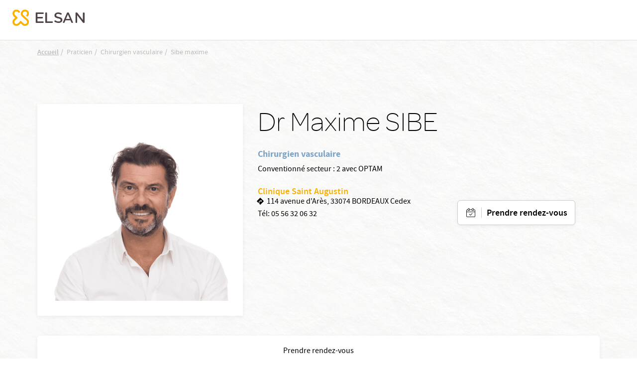

--- FILE ---
content_type: text/html; charset=UTF-8
request_url: https://www.elsan.care/fr/praticien/chirurgien-vasculaire/sibe-maxime
body_size: 10292
content:
<!DOCTYPE html>
<html lang="fr" dir="ltr" prefix="content: http://purl.org/rss/1.0/modules/content/  dc: http://purl.org/dc/terms/  foaf: http://xmlns.com/foaf/0.1/  og: http://ogp.me/ns#  rdfs: http://www.w3.org/2000/01/rdf-schema#  schema: http://schema.org/  sioc: http://rdfs.org/sioc/ns#  sioct: http://rdfs.org/sioc/types#  skos: http://www.w3.org/2004/02/skos/core#  xsd: http://www.w3.org/2001/XMLSchema# ">
<head>
  <meta charset="utf-8" />
<link rel="canonical" href="https://www.elsan.care/fr/praticien/chirurgien-vasculaire/sibe-maxime" />
<link rel="image_src" href="https://res.cloudinary.com/void-elsan/image/upload/v1649771358/news/news_default.png" />
<meta name="referrer" content="strict-origin-when-cross-origin" />
<meta property="og:site_name" content="Elsan" />
<meta property="og:type" content="content" />
<meta property="og:url" content="https://www.elsan.care/fr/praticien/chirurgien-vasculaire/sibe-maxime" />
<meta property="og:title" content="SIBE Maxime | Elsan" />
<meta property="og:description" content="" />
<meta property="og:image" content="https://res.cloudinary.com/void-elsan/image/upload/v1649771358/news/news_default.png" />
<meta property="og:image:type" content="image/png" />
<meta name="google-site-verification" content="WcAFjLR5n9ozj6FfBUtP9Vqhu3YzC8hwrjVrwZ_ym6w" />
<link rel="apple-touch-icon" sizes="180x180" href="/sites/default/files/favicons/apple-touch-icon.png"/>
<link rel="icon" type="image/png" sizes="32x32" href="/sites/default/files/favicons/favicon-32x32.png"/>
<link rel="icon" type="image/png" sizes="16x16" href="/sites/default/files/favicons/favicon-16x16.png"/>
<link rel="manifest" href="/sites/default/files/favicons/site.webmanifest"/>
<link rel="mask-icon" href="/sites/default/files/favicons/safari-pinned-tab.svg" color="#f9b004"/>
<meta name="msapplication-TileColor" content="#ffffff"/>
<meta name="theme-color" content="#ffffff"/>
<meta name="favicon-generator" content="Drupal responsive_favicons + realfavicongenerator.net" />
<meta name="Generator" content="Drupal 10 (https://www.drupal.org)" />
<meta name="MobileOptimized" content="width" />
<meta name="HandheldFriendly" content="true" />
<meta name="viewport" content="width=device-width, initial-scale=1, maximum-scale=1, user-scalable=no, shrink-to-fit=no" />
<script src="/sites/default/files/google_tag/gtm_general/google_tag.script.js?t8vk2k" defer></script>

    <title>SIBE Maxime | Elsan</title>
    <style>.wow {visibility: hidden;}</style>
    <script src="https://analytics.ahrefs.com/analytics.js" data-key="SYz5fEOW5C7jvJm7QSEMEA" async></script>
    <link rel="stylesheet" media="all" href="/sites/default/files/css/css_e2Qw5PtB_JiYDHhnm_2u0mW2U3FbLo0rNcwqufqLCos.css?delta=0&amp;language=fr&amp;theme=vactory&amp;include=eJxtykEOgCAMBdELETgSqfCNRNoa2mi4vS7c6W7yMlSrK8lM9EZch4oH09KoZ0ZtlHuT3dL6OF0wZcSifKjgf_xS9A2MYNMcnBYyhJOK65jJfHbcAFA1DA" />
<link rel="stylesheet" media="all" href="//cdnjs.cloudflare.com/ajax/libs/font-awesome/6.6.0/css/all.min.css" />
<link rel="stylesheet" media="all" href="/sites/default/files/css/css_33kI4ye6kjMuO1hgcgjXLwRhoTkqFunrVsF0_psVbpo.css?delta=2&amp;language=fr&amp;theme=vactory&amp;include=eJxtykEOgCAMBdELETgSqfCNRNoa2mi4vS7c6W7yMlSrK8lM9EZch4oH09KoZ0ZtlHuT3dL6OF0wZcSifKjgf_xS9A2MYNMcnBYyhJOK65jJfHbcAFA1DA" />
<link rel="stylesheet" media="all" href="/sites/default/files/css/css_OJCt_HT9DVhnCu7PQu0_a72szmvCuXUjzSicw64SRZc.css?delta=3&amp;language=fr&amp;theme=vactory&amp;include=eJxtykEOgCAMBdELETgSqfCNRNoa2mi4vS7c6W7yMlSrK8lM9EZch4oH09KoZ0ZtlHuT3dL6OF0wZcSifKjgf_xS9A2MYNMcnBYyhJOK65jJfHbcAFA1DA" />

    
  </head>
<body class="vh-header-9 path--node page--elsan-praticien">
<a href="#main-content" class="visually-hidden focusable">
  Aller au contenu principal
</a>
<noscript><iframe src="https://www.googletagmanager.com/ns.html?id=GTM-PDM2WSP" height="0" width="0" style="display:none;visibility:hidden"></iframe></noscript>
  <div class="dialog-off-canvas-main-canvas" data-off-canvas-main-canvas>
    

      
<div class="block_breadcrumb container block block--filsdariane">
  
    
  <div class="block__content">
            <nav role="navigation" class="c-breadcrumb" aria-labelledby="system-breadcrumb">
    <span id="system-breadcrumb" class="visually-hidden">Fil d'Ariane</span>
    <ol class="breadcrumb">
              <li class="breadcrumb-item">
                      <a href="/fr">Accueil</a>
                  </li>
              <li class="breadcrumb-item">
                      Praticien
                  </li>
              <li class="breadcrumb-item">
                      Chirurgien vasculaire
                  </li>
              <li class="breadcrumb-item">
                      Sibe maxime
                  </li>
          </ol>
  </nav>
  <script type="application/ld+json">
    {
      "@context": "https://schema.org",
      "@type": "BreadcrumbList",
      "itemListElement": [
                            {
          "@type": "ListItem",
          "position": "1",
          "name": "Accueil",
          "item": "https://elsan.care//fr"
          } ,
                            {
          "@type": "ListItem",
          "position": "2",
          "name": "Praticien",
          "item": "https://elsan.care/"
          } ,
                            {
          "@type": "ListItem",
          "position": "3",
          "name": "Chirurgien vasculaire",
          "item": "https://elsan.care/"
          } ,
                            {
          "@type": "ListItem",
          "position": "4",
          "name": "Sibe maxime",
          "item": "https://elsan.care/"
          } 
                ]
    }
  </script>


      </div>
</div>

<div class="block block--vactoryheaderblockv5">
  
    
  <div class="block__content">
          










  <header id="vh-header" class="vh-header vh-variant4">
    <div class="fixed-sticky-header">
            <div class="container-fluid">
        <div class="vh-layout d-flex align-items-start flex-column  py-2xl-3">
          <div class="vh-header--branding d-flex align-items-center justify-content-between ">
                                                      <a class="navbar-brand d-flex align-items-2xl-center" href="/fr">
                  <div class="vh-header--svg d-flex align-items-center">
    <?xml version="1.0" encoding="UTF-8" standalone="no"?>
    <svg class="elsan_logo_svg" viewBox="0 0 143 33" version="1.1" xmlns="http://www.w3.org/2000/svg"
         xmlns:xlink="http://www.w3.org/1999/xlink">
      <title>Elsan</title>
      <defs>
        <polygon id="path-1"
                 points="0 0.17472978 32.7893617 0.17472978 32.7893617 32.9997894 0 32.9997894"></polygon>
      </defs>
      <g id="Symbols" stroke="none" stroke-width="1" fill="none" fill-rule="evenodd">
        <g id="Logo/Elsan/Groupe/Color" transform="translate(-1.000000, -4.000000)">
          <g id="Logo-elsan" transform="translate(1.000000, 4.000000)">
            <g id="Group-3">
              <mask id="mask-2" fill="white">
                <use xlink:href="#path-1"></use>
              </mask>
              <g id="Clip-2"></g>
              <path class="svg-img"
                    d="M10.8829787,28.015034 C9.23297872,29.664683 6.49468085,29.6299277 4.87978723,27.8746085 C3.37021277,26.2242574 3.54574468,23.6618426 5.12553191,22.0820553 L9.82978723,17.3774489 C10.2861702,16.921066 10.2861702,16.2189383 9.82978723,15.7629064 L5.09042553,11.0937574 C4.35319149,10.3565234 3.86170213,9.3384383 3.79148936,8.28524681 C3.7212766,7.09127872 4.21276596,5.93311915 5.05531915,5.09056596 C6.67021277,3.54588511 9.33829787,3.68631064 10.9180851,5.23099149 L12.006383,6.31928936 C12.462766,6.77567234 12.8489362,6.74021489 13.3053191,6.63524681 C14.0074468,6.45971489 14.9553191,5.58205532 15.0606383,4.84482128 C15.0957447,4.56397021 15.2010638,4.21290638 14.8148936,3.82673617 C14.3234043,3.33524681 13.6212766,2.63311915 13.6212766,2.63311915 C12.0765957,1.0884383 10.0053191,0.17567234 7.8287234,0.17567234 C5.40638298,0.210778723 3.12446809,1.29872553 1.61489362,3.30014043 C0.772340426,4.3884383 0.245744681,5.65226809 0.070212766,7.02141702 C-0.245744681,9.51397021 0.561702128,11.9363106 2.31702128,13.6916298 L5.23085106,16.6054596 L2.31702128,19.5192894 C-0.772340426,22.6086511 -0.772340426,27.6285128 2.31702128,30.6831191 C3.86170213,32.2278 5.89787234,32.9997894 7.89893617,32.9997894 C9.9,32.9997894 11.9361702,32.2278 13.4808511,30.6831191 L16.3946809,27.7692894 L19.3085106,30.6831191 C20.8531915,32.2278 22.8893617,32.9997894 24.8904255,32.9997894 C26.9265957,32.9997894 28.9276596,32.2278 30.4723404,30.6831191 C33.5617021,27.5937574 33.5617021,22.5735447 30.4723404,19.5192894 C30.437234,19.4838319 30.437234,19.4838319 30.4021277,19.4490766 L21.5553191,11.3395021 C19.9404255,9.72425745 19.9404255,7.09127872 21.5553191,5.51149149 L21.8361702,5.23099149 C23.4510638,3.61609787 26.0489362,3.51077872 27.6989362,5.05545957 C29.3840426,6.63524681 29.4191489,9.30333191 27.8393617,10.9529809 C27.8042553,10.9884383 27.7340426,11.0586511 27.5234043,11.3040447 C27.0319149,11.7958851 27.2425532,12.7437574 27.8744681,13.4809915 C28.5765957,14.2533319 29.6297872,14.4990766 30.1914894,13.9370234 C30.3319149,13.7969489 30.437234,13.7267362 30.437234,13.6916298 C32.1925532,11.9363106 33,9.54872553 32.6840426,7.02141702 C32.5085106,5.6870234 31.9819149,4.3884383 31.1393617,3.30014043 C29.6297872,1.33418298 27.3478723,0.21042766 24.9255319,0.17567234 C22.7489362,0.140565957 20.6776596,1.0884383 19.1329787,2.63311915 L19.0276596,2.7384383 C17.5531915,4.21290638 16.6404255,6.14375745 16.5702128,8.17992766 C16.5,10.3912787 17.3074468,12.4976617 18.887234,14.0426936 L18.9223404,14.0778 L18.9574468,14.1125553 L27.8042553,22.2224809 C29.4542553,23.9075872 29.3840426,26.6107787 27.6287234,28.190566 C25.9787234,29.664683 23.4159574,29.5246085 21.8361702,27.9448213 L17.1319149,23.2402149 C16.6755319,22.784183 15.9734043,22.784183 15.5170213,23.2402149 L10.8829787,28.015034 Z"
                    id="Fill-1" mask="url(#mask-2)"></path>
            </g>
            <path class="svg-letter"
                  d="M92.0570059,15.00491 C87.8984417,14.0425532 86.741276,13.3207856 86.741276,11.5679214 L86.741276,11.4991817 C86.741276,9.95253682 88.260056,8.85270049 90.4659031,8.85270049 C92.1293287,8.85270049 93.7927544,9.36824877 95.4923415,10.3649755 C95.9262787,10.6399345 96.0709244,10.5711948 96.5406613,10.3306056 C97.0830827,10.0556465 97.5897043,9.33387889 97.6620272,8.71522095 C97.6981886,8.23404255 97.6620272,8.06219313 97.3004129,7.82160393 C95.3115344,6.58428805 93.1053257,6 90.5740257,6 C86.3073389,6 83.3059404,8.40589198 83.3059404,11.8428805 L83.3059404,11.9116203 C83.3059404,15.589198 85.8010789,16.8952537 90.4297416,17.9263502 C94.2990144,18.7855974 95.4923415,19.5417349 95.4923415,21.2602291 L95.4923415,21.3289689 C95.4923415,23.0130933 93.9012387,24.1129296 91.4422616,24.1129296 C89.2364145,24.1129296 87.2836974,23.4599018 85.3671418,22.0851064 C84.9690045,21.7757774 84.8247204,21.8445172 84.3184604,22.0163666 C83.776039,22.2225859 83.1974561,22.9099836 83.0528104,23.5630115 C82.9443261,24.0441899 82.9801259,24.2160393 83.3782633,24.5253682 L83.4144247,24.5253682 C85.7287561,26.1407529 88.4770246,27 91.3699388,27 C95.9982399,27 99,24.6284779 99,20.98527 L99,20.9165303 C98.9276771,17.7888707 97.0111215,16.1391162 92.0570059,15.00491"
                  id="Fill-4"></path>
            <path class="svg-letter"
                  d="M78.9489384,27 C79.4561726,27 79.5289969,26.8940731 79.7826139,26.4350567 C80.072462,25.9407314 80.072462,25.0580076 79.7826139,24.4930643 C79.5289969,24.0340479 79.4203039,23.9281211 78.9489384,23.9281211 L68.5144079,23.9281211 L68.5144079,7.54476671 L68.5144079,7.15636822 C68.5144079,6.62673392 68.3694838,6.52080706 67.8622497,6.23833544 C67.3187846,5.92055485 66.3046786,5.92055485 65.6521582,6.23833544 C65.144924,6.48549811 65,6.62673392 65,7.15636822 L65,7.54476671 L65,25.9054224 C65,26.4703657 65.4710031,26.964691 66.0869303,26.964691 L78.9489384,26.964691 L78.9489384,27 Z"
                  id="Fill-6"></path>
            <path class="svg-letter"
                  d="M60.8468468,27 C61.3153153,27 61.4234234,26.8944724 61.6756757,26.4371859 C61.963964,25.9447236 61.963964,25.1005025 61.6756757,24.5376884 C61.4234234,24.1155779 61.3153153,23.9748744 60.8468468,23.9748744 L49.4594595,23.9748744 L49.4594595,17.9246231 L59.2972973,17.9246231 C59.7657658,17.9246231 59.8738739,17.8190955 60.1261261,17.361809 C60.4144144,16.8693467 60.4144144,16.0251256 60.1261261,15.4623116 C59.8738739,15.040201 59.7657658,14.8994975 59.2972973,14.8994975 L49.4594595,14.8994975 L49.4594595,9.02512563 L60.954955,9.02512563 C61.4234234,9.02512563 61.5315315,8.91959799 61.7837838,8.46231156 C62.0720721,7.96984925 62.0720721,7.12562814 61.7837838,6.56281407 C61.5315315,6.14070352 61.4234234,6 60.954955,6 L47.0810811,6 C46.5045045,6 46,6.45728643 46,7.05527638 L46,25.839196 C46,26.4020101 46.4684685,26.8944724 47.0810811,26.8944724 L60.8468468,26.8944724 L60.8468468,27 Z"
                  id="Fill-8"></path>
            <path class="svg-letter"
                  d="M125,16 C125,16.4780625 125.096774,16.573675 125.516129,16.7967709 C126,17.0517376 126.870968,17.0832897 127.451613,16.7967709 C127.903226,16.573675 128,16.4461917 128,16"
                  id="Fill-10"></path>
            <path class="svg-letter"
                  d="M142.930368,25.7056604 L142.930368,8.13081761 L142.930368,7.21509434 C142.930368,6.72201258 142.791103,6.58113208 142.338491,6.33459119 C141.711799,6.01761006 140.77176,6.05283019 140.249516,6.33459119 C139.762089,6.6163522 139.65764,6.68679245 139.65764,7.21509434 L139.65764,8.13081761 L139.65764,21.127044 L129.073501,7.28553459 C128.690522,6.7572327 128.411992,6.40503145 128.098646,6.26415094 C127.367505,5.91194969 126.288201,5.91194969 125.696325,6.26415094 C125.139265,6.58113208 125,6.68679245 125,7.28553459 L125,7.39119497 L125,25.7056604 L125,25.881761 C125,26.4100629 125.139265,26.5157233 125.591876,26.7622642 C126.11412,27.0440252 127.054159,27.0792453 127.680851,26.7622642 C128.168279,26.5157233 128.272727,26.3748428 128.272727,25.881761 L128.272727,25.7056604 L128.272727,11.5471698 L139.135397,25.7056604 C139.553191,26.2339623 139.866538,26.6213836 140.145068,26.7622642 C140.806576,27.0792453 141.781431,27.0792453 142.338491,26.7622642 C142.860735,26.4805031 143,26.3748428 143,25.8113208 L143,25.7056604 L142.930368,25.7056604 Z"
                  id="Fill-12"></path>
            <path class="svg-letter"
                  d="M106.153008,18.9692737 L109.958226,9.9030338 L113.797726,18.9692737 L106.153008,18.9692737 Z M119.899789,25.5501738 L112.117602,7.34768432 C111.809414,6.61258378 111.809414,6.61258378 111.260571,6.26253591 C110.643851,5.91248803 109.51257,5.91248803 108.758383,6.26253591 C108.278102,6.50721937 108.175258,6.64758857 107.86707,7.34768432 L100.085226,25.5501738 C99.9138202,25.9702312 99.9823827,26.495303 100.461977,26.7399865 C101.07904,27.0553796 101.970695,27.0900344 102.484914,26.8099961 C102.861665,26.6003174 103.101976,26.3202791 103.273383,25.9002217 L103.341945,25.7251977 L104.953164,21.8746711 L114.962946,21.8746711 L116.540226,25.6898429 L116.608789,25.8302121 C116.780195,26.2502695 117.054445,26.5649626 117.431196,26.7753413 C117.980039,27.0553796 118.90529,27.0553796 119.522695,26.7053318 C120.00229,26.4599482 120.105133,26.005236 119.899789,25.5501738 Z"
                  id="Fill-14"></path>
          </g>
        </g>
      </g>
    </svg>

  </div>
                </a>
                                                  </div>
          <div class="vh-header--menu-wrapper d-flex align-items-center justify-content-2xl-between flex-column flex-2xl-row pt-0 ">
            <div class="vh-header--top vh-header--top-menu d-block d-2xl-none">
              <div class="click-link">
                                              </div>
            </div>
            <div class="vh-layout vh-layout--mobile d-block d-2xl-none container ">
              <div class="vh-header--branding vh-header--branding-menu d-flex align-items-center justify-content-between ">
                                              </div>
            </div>
            <div class="vh-header--menu-mobile d-flex flex-column justify-content-center align-items-center flex-2xl-row justify-content-2xl-between w-100" id="content-type" data-contenu="Praticien">
              <div class="vh-header--menu">
                <div class="header__line loaded d-none d-2xl-block"></div>
                                              </div>
              <div class="vh-header--navigation--switcher d-flex d-column align-items-center">
                                              </div>
            </div>
          </div>
        </div>
      </div>
    </div>
    <div class="vh-header--navigation--switcher fixed d-2xl-none d-block">
          </div>
  </header>

      </div>
</div>



<main role="main">
              <div data-drupal-messages-fallback class="hidden"></div>


              <div class="container page-content">
                          

<article data-history-node-id="19330" about="/fr/praticien/chirurgien-vasculaire/sibe-maxime" class="node elsan-praticien elsan-praticien--full">
    <div class="praticien-contenu">
        
        <div class="d-flex flex-lg-row flex-column  elsan-praticien-details">
            <div class="featured-img d-flex d-lg-block justify-content-center justify-content-start">
                <div class="t-box-image">
                                            <img src="https://res.cloudinary.com/void-elsan/image/upload/f_auto/q_90/v1/widgets/images/10002817855_Picture_10002817855_SAINTAUGUSTIN_SIBE%20%281%29.png?_a=BAAAV6E0" class="img-fluid thumbnail" alt="image prat">
                                    </div>
            </div>
            <div class="d-flex flex-lg-row flex-column justify-content-between w-100" id="pick-prat" data-prat="Maxime SIBE">
                <div class="elsan-praticien--full-details">
                    <h1>
                        Dr   Maxime SIBE
                    </h1>
                                                                                        <p class="praticien-specialiste title-specialite text-blue" id="pick-data" data-spec="Chirurgien vasculaire">
                                Chirurgien vasculaire
                        </p>
                    
                                            <p class="praticien-convention text-small">                            
                                                    Conventionné secteur : 2 avec OPTAM
                                                </p>
                    
                                                                                                    <script>console.log([["Clinique Saint Augustin","https:\/\/www.google.fr\/maps\/place\/Clinique+Saint+Augustin\/@44.836563,-0.604656,16z\/data=!4m5!3m4!1s0xd5527f8fa515b37:0xab88a8119aa2466a!8m2!3d44.8364673!4d-0.605482?hl=fr","114 avenue d'Ar\u00e8s, 33074 BORDEAUX Cedex","\/fr\/clinique-saint-augustin","124","AUG"]]);</script>
                                                                                            <div class="praticien-etablissements">
                                <a href="/fr/clinique-saint-augustin">
                                    Clinique Saint Augustin
                                </a>
                                                                                                                                                                                                                                                <div class="praticien-adress text-small">
                                        <span class="praticien-adress-icon"></span>
                                        <a target="_blank" href="https://www.google.fr/maps/place/Clinique+Saint+Augustin/@44.836563,-0.604656,16z/data=!4m5!3m4!1s0xd5527f8fa515b37:0xab88a8119aa2466a!8m2!3d44.8364673!4d-0.605482?hl=fr">
                                            114 avenue d&#039;Arès, 33074 BORDEAUX Cedex
                                        </a>
                                    </div>
                                
                                                                                                
                                                                                                
                                                                
                                                                
                                                                                                                                            <div class="praticien-phone text-small">
                                            Tél:
                                            <a href="tel:05 56 32 06 32">
                                                05 56 32 06 32
                                            </a>
                                        </div>
                                                                                                </div>
                         
                    
                    <div class="praticien-etablissements">
                                                                    </div>   
                </div>
               
                                    <div class="elsan-praticien--full-contact">
                                                    <a class="btn btn-with-icon icon-calendar-valide" href="#iframe-doctolib-praticien" id="checkdiv">Prendre rendez-vous</a>
                                                                    </div>
                                <div id="pick-etab" data-etab="Clinique Saint Augustin" data-code="AUG" data-drup="124" />
            </div>
        </div>
    </div>
 
    <div class="block--praticien">  
                                                
<div class="block">
  
    
  <div class="block__content">
              

    <div class="vactory-ancre d-lg-flex d-none align-items-center justify-content-between">
        <div class="logo">
            <!--?xml version="1.0" encoding="UTF-8" standalone="no"?-->
            <svg class="elsan_logo_svg" viewBox="0 0 143 33" version="1.1" xmlns="http://www.w3.org/2000/svg" xmlns:xlink="http://www.w3.org/1999/xlink">
                <title>Logo elsan</title>

                <g id="Symbols" stroke="none" stroke-width="1" fill="none" fill-rule="evenodd">
                    <g id="Logo/Elsan/Groupe/Color" transform="translate(-1.000000, -4.000000)">
                        <g id="Logo-elsan" transform="translate(1.000000, 4.000000)">
                            <g id="Group-3">
                                <mask id="mask-2" fill="white">
                                    <use xlink:href="#path-1"></use>
                                </mask>
                                <g id="Clip-2"></g>
                                <path class="svg-img" d="M10.8829787,28.015034 C9.23297872,29.664683 6.49468085,29.6299277 4.87978723,27.8746085 C3.37021277,26.2242574 3.54574468,23.6618426 5.12553191,22.0820553 L9.82978723,17.3774489 C10.2861702,16.921066 10.2861702,16.2189383 9.82978723,15.7629064 L5.09042553,11.0937574 C4.35319149,10.3565234 3.86170213,9.3384383 3.79148936,8.28524681 C3.7212766,7.09127872 4.21276596,5.93311915 5.05531915,5.09056596 C6.67021277,3.54588511 9.33829787,3.68631064 10.9180851,5.23099149 L12.006383,6.31928936 C12.462766,6.77567234 12.8489362,6.74021489 13.3053191,6.63524681 C14.0074468,6.45971489 14.9553191,5.58205532 15.0606383,4.84482128 C15.0957447,4.56397021 15.2010638,4.21290638 14.8148936,3.82673617 C14.3234043,3.33524681 13.6212766,2.63311915 13.6212766,2.63311915 C12.0765957,1.0884383 10.0053191,0.17567234 7.8287234,0.17567234 C5.40638298,0.210778723 3.12446809,1.29872553 1.61489362,3.30014043 C0.772340426,4.3884383 0.245744681,5.65226809 0.070212766,7.02141702 C-0.245744681,9.51397021 0.561702128,11.9363106 2.31702128,13.6916298 L5.23085106,16.6054596 L2.31702128,19.5192894 C-0.772340426,22.6086511 -0.772340426,27.6285128 2.31702128,30.6831191 C3.86170213,32.2278 5.89787234,32.9997894 7.89893617,32.9997894 C9.9,32.9997894 11.9361702,32.2278 13.4808511,30.6831191 L16.3946809,27.7692894 L19.3085106,30.6831191 C20.8531915,32.2278 22.8893617,32.9997894 24.8904255,32.9997894 C26.9265957,32.9997894 28.9276596,32.2278 30.4723404,30.6831191 C33.5617021,27.5937574 33.5617021,22.5735447 30.4723404,19.5192894 C30.437234,19.4838319 30.437234,19.4838319 30.4021277,19.4490766 L21.5553191,11.3395021 C19.9404255,9.72425745 19.9404255,7.09127872 21.5553191,5.51149149 L21.8361702,5.23099149 C23.4510638,3.61609787 26.0489362,3.51077872 27.6989362,5.05545957 C29.3840426,6.63524681 29.4191489,9.30333191 27.8393617,10.9529809 C27.8042553,10.9884383 27.7340426,11.0586511 27.5234043,11.3040447 C27.0319149,11.7958851 27.2425532,12.7437574 27.8744681,13.4809915 C28.5765957,14.2533319 29.6297872,14.4990766 30.1914894,13.9370234 C30.3319149,13.7969489 30.437234,13.7267362 30.437234,13.6916298 C32.1925532,11.9363106 33,9.54872553 32.6840426,7.02141702 C32.5085106,5.6870234 31.9819149,4.3884383 31.1393617,3.30014043 C29.6297872,1.33418298 27.3478723,0.21042766 24.9255319,0.17567234 C22.7489362,0.140565957 20.6776596,1.0884383 19.1329787,2.63311915 L19.0276596,2.7384383 C17.5531915,4.21290638 16.6404255,6.14375745 16.5702128,8.17992766 C16.5,10.3912787 17.3074468,12.4976617 18.887234,14.0426936 L18.9223404,14.0778 L18.9574468,14.1125553 L27.8042553,22.2224809 C29.4542553,23.9075872 29.3840426,26.6107787 27.6287234,28.190566 C25.9787234,29.664683 23.4159574,29.5246085 21.8361702,27.9448213 L17.1319149,23.2402149 C16.6755319,22.784183 15.9734043,22.784183 15.5170213,23.2402149 L10.8829787,28.015034 Z" id="Fill-1" mask="url(#mask-2)"></path>
                            </g>
                        </g>
                    </g>
                </g>
            </svg>
        </div>
        <div class="ancre-content">
            <ul class="nav justify-content-center d-lg-flex d-none flex-nowrap text-center">
                                    <li class="nav-item">
                        <a class="nav-link anchor-link" data-index="0" href="#iframe-doctolib-praticien">Prendre rendez-vous</a>
                    </li>
                            </ul>
        </div>

        <div class="btn-rdv">
            <div class="ancre-custom-block">
                            </div>
        </div>
    </div>

      </div>
</div>

                         </div>

                
           <div class="paragraph wow fadeIn container block--praticien">
           <h2 class="title">
               Prendre rendez-vous
           </h2>
           <div class="elsan-praticien-iframe" id="iframe-doctolib-praticien">
               <iframe width="100%" height="600" class="iframe-clientid" src="https://partners.doctolib.fr/chirurgien-vasculaire/bordeaux/maxime-sibe" frameborder="0" allowfullscreen></iframe>
           </div>
       </div>
    
    </article>


                </div>
                <div class="vf-go-back-top"><button class="go-top">Top</button></div>
</main>

      <div class="block-content block-content--basic block-content--axeptioelsan basic">
  
    
      
            <div class="basic__body"><script>
window.axeptioSettings = {
  clientId: "60b4e2adcde9636412e810e6",
  cookiesVersion: "elsan-base",
};
 
(function(d, s) {
  var t = d.getElementsByTagName(s)[0], e = d.createElement(s);
  e.async = true; e.src = "//static.axept.io/sdk.js";
  t.parentNode.insertBefore(e, t);
})(document, "script");
</script></div>
      
  </div>

<div class="block block--vactoryfooterblockv4">
  
    
  <div class="block__content">
          <footer class="vf-variant4 wow fadeIn">
    <div class="container">
        <div class="row align-items-lg-center justify-content-lg-center">
            <div class="col-lg-6 d-none d-lg-block">
                <div class="row align-items-center">
                    <div class="col-lg-6">
                        <div id="cta_footer_logo" class="block_content block-footer-logo d-none d-lg-block">
                            
            <div class="basic__body"><p><a href="/fr"><img src="https://res.cloudinary.com/void-elsan/image/upload/f_auto/q_90/v1/inline-images/logo-elsan-footer_0.png?_a=BAAAV6E0" alt="Logo Elsan" width="245" height="61" loading="lazy"></a></p>
</div>
      
                        </div>
                    </div>
                    <div class="col-lg-6">
                        <ul class="tabs-footer js-tabs-footer d-none d-lg-block">
                                                          <li class="active"><a id="cta_footer_contacter" data-target="accordion-contact" href="#">Nous contacter</a></li>
                              <li><a id="cta_footer_suivre" data-target="accordion-suivre" href="#">Nous suivre</a></li>
                                                        <li><a id="cta_footer_trouver" data-target="accordion-trouve" href="#">Nous trouver</a></li>
                            <li><a id="cta_footer_rejoindre" data-target="accordion-rejoindre" href="#">Nous rejoindre</a></li>
                                                        <li><a id="cta_footer_fournisseur" data-target="accordion-fournisseur" href="#">Devenir fournisseur</a></li>
                                                    </ul>
                    </div>
                </div>
            </div>
            <div class="col-lg-6 col-12 p-0 p-lg-1">
                <div class="accordion vf-footer-accordion" id="vf-accordion-footer">
                                          <div class="card">
                          <div class="card-header d-block d-lg-none" id="headingvf-accordion-footer-2">
                              <div class="mb-0">
                                  <button id="cta_footer_contacter" class="btn btn-link collapsed accordion-contact" type="button" data-toggle="collapse" data-target="#collapsevf-accordion-footer-2" aria-expanded="false" aria-controls="collapsevf-accordion-footer-2">
                                      Nous contacter
                                  </button>
                              </div>
                          </div>
                          <div id="collapsevf-accordion-footer-2" class="collapse" aria-labelledby="headingvf-accordion-footer-2" data-parent="#vf-accordion-footer">
                              <div class="card-body">
                                  
            <div class="basic__body"><p><strong>ELSAN</strong><br>
58 bis rue la Boétie - 75008 Paris<br>
+33 1 58 56 16 80</p>
<p><a class="btn-with-icon icon-mail" data-entity-substitution="canonical" data-entity-type="node" data-entity-uuid="1ee61384-10d9-42c5-8cf5-04582822148b" href="/fr/contact" title="Contact">Nous contacter</a></p>
</div>
      
                              </div>
                          </div>
                      </div>
                                        <div class="card">
                        <div class="card-header d-block d-lg-none" id="headingvf-accordion-footer-1">
                            <div class="mb-0">
                                <button id="cta_footer_suivre" class="btn btn-link collapsed accordion-suivre" type="button" data-toggle="collapse" data-target="#collapsevf-accordion-footer-1" aria-expanded="false" aria-controls="collapsevf-accordion-footer-1">
                                    Nous suivre
                                </button>
                            </div>
                        </div>
                        <div id="collapsevf-accordion-footer-1" class="collapse" aria-labelledby="headingvf-accordion-footer-1" data-parent="#vf-accordion-footer">
                            <div class="card-body">
                                <div class="vf-footer-4-mail-chimp">
                                                                                                        </div>
                                <div class="vf-footer-4-social-media-links">
                                    
<div class="block-social-media-links block block--socialmedialinks">
  
    
  <div class="block__content">
          

<ul class="social-media-links--platforms platforms inline horizontal">
      <li>
      <a class="social-media-link-icon--facebook" href="https://www.facebook.com/GroupeELSAN"  target="_blank" >
        <span class='fab fa-facebook fa-2x'></span>
      </a>

          </li>
      <li>
      <a class="social-media-link-icon--instagram" href="https://www.instagram.com/elsan_groupe/"  target="_blank" >
        <span class='fab fa-instagram fa-2x'></span>
      </a>

          </li>
      <li>
      <a class="social-media-link-icon--linkedin" href="https://www.linkedin.com/company/elsan/"  target="_blank" >
        <span class='fab fa-linkedin fa-2x'></span>
      </a>

          </li>
      <li>
      <a class="social-media-link-icon--tiktok" href="https://www.tiktok.com/@elsan_groupe"  target="_blank" >
        <span class='fab fa-tiktok fa-2x'></span>
      </a>

          </li>
      <li>
      <a class="social-media-link-icon--twitter" href="https://x.com/elsan"  target="_blank" >
        <span class='fab fa-x-twitter fa-2x'></span>
      </a>

          </li>
      <li>
      <a class="social-media-link-icon--youtube" href="https://www.youtube.com/channel/UC79KNVp5kqAkswzi5S_Ky_A/videos"  target="_blank" >
        <span class='fab fa-youtube fa-2x'></span>
      </a>

          </li>
  </ul>

      </div>
</div>

                                </div>
                            </div>
                        </div>
                    </div>
                    <div class="card">
                        <div class="card-header d-block d-lg-none" id="headingvf-accordion-footer-3">
                            <div class="mb-0">
                                <button id="cta_footer_trouver" class="btn btn-link collapsed accordion-trouve" type="button" data-toggle="collapse" data-target="#collapsevf-accordion-footer-3" aria-expanded=" false " aria-controls="collapsevf-accordion-footer-3">
                                    Nous trouver
                                </button>
                            </div>
                        </div>
                        <div id="collapsevf-accordion-footer-3" class="collapse " aria-labelledby="headingvf-accordion-footer-3" data-parent="#vf-accordion-footer">
                            <div class="card-body">
                                
            <div class="basic__body"><p>Explorez notre réseau d’établissements</p>
<p><a class="btn-with-icon icon-location" href="/fr/annuaire">Trouver une clinique Elsan</a></p>
</div>
      
                            </div>
                        </div>
                    </div>
                    <div class="card">
                        <div class="card-header d-block d-lg-none" id="headingvf-accordion-footer-4">
                            <div class="mb-0">
                                <button id="cta_footer_rejoindre" class="btn btn-link collapsed accordion-rejoindre" type="button" data-toggle="collapse" data-target="#collapsevf-accordion-footer-4" aria-expanded=" false " aria-controls="collapsevf-accordion-footer-4">
                                    Nous rejoindre
                                </button>
                            </div>
                        </div>
                        <div id="collapsevf-accordion-footer-4" class="collapse " aria-labelledby="headingvf-accordion-footer-4" data-parent="#vf-accordion-footer">
                            <div class="card-body">
                                
            <div class="basic__body"><p>Découvrez les offres d'Elsan</p>
<p><a class="btn-with-icon icon-link-exte" href="https://talents.groupe-elsan.com/fr/annonces" target="_blank">Visiter le portail de recrutement</a></p>
</div>
      
                            </div>
                        </div>
                    </div>
                    <div class="card">
                        <div class="card-header d-block d-lg-none" id="headingvf-accordion-footer-5">
                            <div class="mb-0">
                                <button id="cta_footer_fournisseur" class="btn btn-link collapsed accordion-fournisseur" type="button" data-toggle="collapse" data-target="#collapsevf-accordion-footer-5" aria-expanded=" false " aria-controls="collapsevf-accordion-footer-5">
                                    Devenir fournisseur
                                </button>
                            </div>
                        </div>
                        <div id="collapsevf-accordion-footer-5" class="collapse " aria-labelledby="headingvf-accordion-footer-5" data-parent="#vf-accordion-footer">
                            <div class="card-body">
                                
            <div class="basic__body"><p>Travaillez pour le leader l'hospitalisation privée en France</p>
<p><a class="btn-with-icon icon-link-exte" href="/fr/fournisseurs">Se faire référencer chez ELSAN</a></p>
</div>
      
                            </div>
                        </div>
                    </div>
                </div>
            </div>
        </div>
        <div class="vf-footer__bottom">
          <div class="block_content block-footer-realisation_void">
              <div class="field__item">
                  
            <div class="basic__body"><p>© Copyright 2026&nbsp;<strong>Elsan</strong> - <a href="/fr/mentions-legales">Mentions Légales</a> - <a href="/fr/donnees-personnelles" data-entity-type="node" data-entity-uuid="394eea2c-a802-4381-b312-18873e45cec8" data-entity-substitution="canonical" title="Données personnelles">Données personnelles</a> -&nbsp;<a href="javascript:openAxeptioCookies()">Gestion des cookies</a> - <a href="/fr/droits-et-devoirs">Droits &amp; Devoirs</a>&nbsp;- <a href="https://void.fr/fr/industries/sante" target="_blank">Agence digitale : VOID</a></p>
</div>
      
              </div>
          </div>
        </div>
    </div>
</footer>

      </div>
</div>



      
<div class="block block--vactorysearchoverlayv1">
  
    
  <div class="block__content">
          
<div class="search-overlay-variant1">
    <div class="container">
        <div class="search-block-formulaire">
            <button id="btn-search-overlay-close" class="icon icon-close btn-search-overlay-close" aria-label="Close search form"></button>
            <form class="search-block-form navbar-form form-inline" action="/fr/search_suspended" method="get" id="search-block-form" accept-charset="UTF-8">
                                <div class="form-item form-group form-type-search form-item-keys form-no-label">
                    <input title="Veuillez tapez quelques chose" type="search" name="search_api_fulltext" value="" size="20" maxlength="128" placeholder="Que recherchez-vous ?" class="form-search" />
                </div>
                <div class="form-group form-actions js-form-wrapper form-wrapper">
                    <input type="submit" value="Rechercher" class="button js-form-submit form-submit form-type-submit btn btn-primary" />
                </div>
                <input type="hidden" name="_csrf" value="2SSwa01m5HpgMpWasziYbIynRNFNuPhphKF0UCTsaGw">
            </form>

            <span class="search__info">Appuyer sur la touche " Entrée" du clavier pour lancer la recherche<i class="icon icon-enter"></i></span>
        </div>
    </div>
</div>
      </div>
</div>




<div class="bg-turn">
  <span class="close-interstitiel icon-close-circle-flat"
        id="interstitiel-button--close"></span>
</div>
  </div>


<script type="application/json" data-drupal-selector="drupal-settings-json">{"path":{"baseUrl":"\/","pathPrefix":"fr\/","currentPath":"node\/19330","currentPathIsAdmin":false,"isFront":false,"currentLanguage":"fr"},"pluralDelimiter":"\u0003","suppressDeprecationErrors":true,"user":{"uid":0,"permissionsHash":"0295f331568ba6999acd8638953bb0dbe56a513b3a56c88ae0715ebc77e85daa"}}</script>
<script src="/core/assets/vendor/jquery/jquery.min.js?v=3.7.1"></script>
<script src="/core/assets/vendor/once/once.min.js?v=1.0.1"></script>
<script src="/sites/default/files/languages/fr_7zu5ONvnOo9cf66XSvOO2fu9vPMIPBYvxWakgp6SJ5E.js?t8vk2k"></script>
<script src="/core/misc/drupalSettingsLoader.js?v=10.5.6"></script>
<script src="/core/misc/drupal.js?v=10.5.6"></script>
<script src="/core/misc/drupal.init.js?v=10.5.6"></script>
<script src="https://static.addtoany.com/menu/page.js" defer></script>
<script src="/modules/contrib/addtoany/js/addtoany.js?v=10.5.6"></script>
<script src="/modules/custom/elsan_praticien/js/vactory_praticien.js?t8vk2k"></script>
<script src="/themes/vactory/../../libraries/bootstrap/dist/js/bootstrap.bundle.min.js?v=10.5.6"></script>
<script src="/themes/vactory/../../libraries/modernizr/modernizr-custom.js?v=10.5.6"></script>
<script src="/themes/vactory/../../libraries/bootstrap-select/dist/js/bootstrap-select.min.js?v=10.5.6"></script>
<script src="/themes/vactory/../../libraries/jquery-ui/jquery-ui.min.js?v=10.5.6"></script>
<script src="/themes/vactory/../../libraries/jquery-validation/dist/jquery.validate.min.js?v=10.5.6"></script>
<script src="/themes/vactory/../../libraries/slick/slick/slick.min.js?v=10.5.6"></script>
<script src="/themes/vactory/../../libraries/fancybox/dist/jquery.fancybox.js?v=10.5.6"></script>
<script src="/themes/vactory/../../libraries/responsive-toolkit/dist/bootstrap-toolkit.min.js?v=10.5.6"></script>
<script src="/themes/vactory/../../libraries/WOW/dist/wow.min.js?v=10.5.6"></script>
<script src="/themes/vactory/../../libraries/jquery.mb.YTPlayer/dist/jquery.mb.YTPlayer.js?v=10.5.6"></script>
<script src="/themes/vactory/../../libraries/js-offcanvas/dist/_js/js-offcanvas.pkgd.js?v=10.5.6"></script>
<script src="/themes/vactory/assets/js/vactory.script.js?v=10.5.6"></script>
<script src="/modules/vactory/vactory_anchor/js/app.js?t8vk2k"></script>
<script src="/modules/vactory/vactory_core/modules/vactory_editor/js/editor.js?v=1.x"></script>
<script src="/modules/vactory/vactory_header/js/variant5.js?t8vk2k"></script>
<script src="/modules/vactory/vactory_search_overlay/js/variant1.js?t8vk2k"></script>

</body>
</html>


--- FILE ---
content_type: application/javascript
request_url: https://www.elsan.care/modules/custom/elsan_praticien/js/vactory_praticien.js?t8vk2k
body_size: 58
content:
/**
 * Created by void on 05/10/2018.
 */

 window.addEventListener("load", function() 
 {
    window.dataLayer = window.dataLayer || [];
    window.dataLayer.push({
        'event': 'specification_page_vue',
        'content_type': 'Praticien',
        'etablissement': document.querySelector('#pick-etab').dataset.etab,
        'code_etablissement' : document.querySelector('#pick-etab').dataset.code,
        'code_drupal' : document.querySelector('#pick-etab').dataset.drup,
    });
    if(document.getElementById("checkdiv")!=null){
        window.dataLayer = window.dataLayer || [];
        window.dataLayer.push({
        'event' : 'affichageIFrame',
        'nomPraticien' : document.querySelector('#pick-prat').dataset.prat,
        'etablissement' : document.querySelector('#pick-etab').dataset.etab,
        'specialite' : document.querySelector('#pick-data').dataset.spec,
        });
    }
     /*var tracker = ga.getAll()[0].get('clientId');
     var element = document.getElementsByClassName("iframe-clientid")[0];
     if(element.src.includes("pid=")){
         element = element.src+"&_sitehote=elsancare&_gaElsan="+tracker;
     }else{
         element = element.src+"?_sitehote=elsancare&_gaElsan="+tracker;
     }
     
     document.getElementsByClassName("iframe-clientid")[0].src = element;*/
 
 }); 